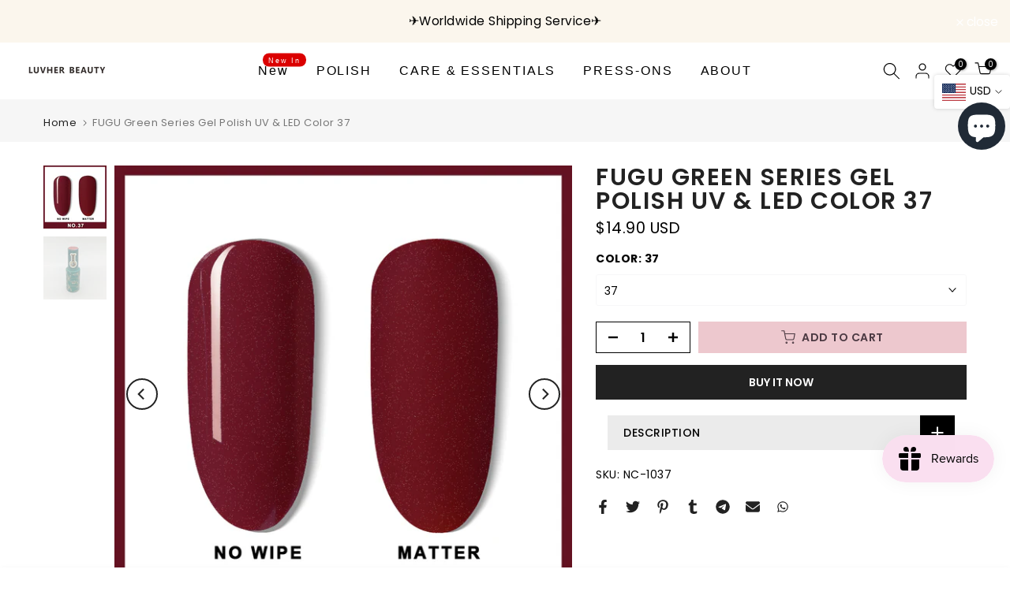

--- FILE ---
content_type: text/javascript; charset=utf-8
request_url: https://luvherbeauty.com/products/fugu-green-series-gel-polish-uv-led-color-37.js
body_size: 898
content:
{"id":8819161923898,"title":"FUGU Green Series Gel Polish UV \u0026 LED Color 37","handle":"fugu-green-series-gel-polish-uv-led-color-37","description":"\u003cp data-mce-fragment=\"1\"\u003eCategory: Gel Polish\u003c\/p\u003e\n\u003cp data-mce-fragment=\"1\"\u003eColor: 37\u003c\/p\u003e\n\u003cp data-mce-fragment=\"1\"\u003eNet content (ml\/g): 12ml\u003c\/p\u003e\n\u003cp data-mce-fragment=\"1\"\u003eWhether cosmetics: non-special cosmetics\u003c\/p\u003e\n\u003cp data-mce-fragment=\"1\"\u003eTest report: SGS\u003c\/p\u003e\n\u003cp data-mce-fragment=\"1\"\u003eShelf life: 2 years\u003c\/p\u003e\n\u003cp data-mce-fragment=\"1\"\u003eUses: beautify, modify, and care for nails\u003c\/p\u003e\n\u003cp data-mce-fragment=\"1\"\u003eIngredients: acrylic copolymers, acrylic esters, cellulose acetate butyrate, microcrystalline wax, etc.\u003c\/p\u003e\n\u003cp data-mce-fragment=\"1\"\u003eInstructions:\u003c\/p\u003e\n\u003cp data-mce-fragment=\"1\"\u003eEach layer of this product should be illuminated under LED light for 30-60 seconds or UV light for 2 minutes\u003c\/p\u003e\n\u003cp data-mce-fragment=\"1\"\u003e\u003cstrong data-mce-fragment=\"1\"\u003e\u003cb data-mce-fragment=\"1\"\u003ePrecautions:\u003c\/b\u003e\u003c\/strong\u003e\u003c\/p\u003e\n\u003cul data-mce-fragment=\"1\"\u003e\n\u003cli data-mce-fragment=\"1\"\u003eAvoid being exposed to the glue in the bottle by LED lights, UV lights and sunlight, cover it after use, keep it properly, keep it away from high temperatures, and use the product in a ventilated place.\u003c\/li\u003e\n\u003cli data-mce-fragment=\"1\"\u003eIf you experience allergies or irritation, please stop using it and seek medical attention immediately\u003c\/li\u003e\n\u003cli data-mce-fragment=\"1\"\u003ePlease keep it out of reach of children\u003c\/li\u003e\n\u003cli data-mce-fragment=\"1\"\u003eStore in a cool and dark place, sealed and kept away from direct sunlight.\u003c\/li\u003e\n\u003c\/ul\u003e\n\u003cp data-mce-fragment=\"1\"\u003e \u003c\/p\u003e\n\u003cp data-mce-fragment=\"1\"\u003e\u003cstrong data-mce-fragment=\"1\"\u003e\u003cb data-mce-fragment=\"1\"\u003ePackage Included:\u003c\/b\u003e\u003c\/strong\u003e\u003c\/p\u003e\n\u003cp data-mce-fragment=\"1\"\u003e1 x Gel Polish\u003c\/p\u003e","published_at":"2023-11-09T17:06:35+08:00","created_at":"2023-11-09T17:05:10+08:00","vendor":"Luvher Beauty","type":"Nail Care \u0026 Tools","tags":["Gel Polish"],"price":1490,"price_min":1490,"price_max":1490,"available":true,"price_varies":false,"compare_at_price":null,"compare_at_price_min":0,"compare_at_price_max":0,"compare_at_price_varies":false,"variants":[{"id":47167498420538,"title":"37","option1":"37","option2":null,"option3":null,"sku":"NC-1037","requires_shipping":true,"taxable":true,"featured_image":{"id":43449749963066,"product_id":8819161923898,"position":1,"created_at":"2023-11-09T17:06:00+08:00","updated_at":"2023-11-09T17:06:06+08:00","alt":null,"width":800,"height":800,"src":"https:\/\/cdn.shopify.com\/s\/files\/1\/0700\/1617\/2346\/files\/37_4f8a0678-2bba-4bd0-8972-905ccbe0e0c6.jpg?v=1699520766","variant_ids":[47167498420538]},"available":true,"name":"FUGU Green Series Gel Polish UV \u0026 LED Color 37 - 37","public_title":"37","options":["37"],"price":1490,"weight":0,"compare_at_price":null,"inventory_management":"shopify","barcode":null,"featured_media":{"alt":null,"id":35868379119930,"position":1,"preview_image":{"aspect_ratio":1.0,"height":800,"width":800,"src":"https:\/\/cdn.shopify.com\/s\/files\/1\/0700\/1617\/2346\/files\/37_4f8a0678-2bba-4bd0-8972-905ccbe0e0c6.jpg?v=1699520766"}},"requires_selling_plan":false,"selling_plan_allocations":[]}],"images":["\/\/cdn.shopify.com\/s\/files\/1\/0700\/1617\/2346\/files\/37_4f8a0678-2bba-4bd0-8972-905ccbe0e0c6.jpg?v=1699520766","\/\/cdn.shopify.com\/s\/files\/1\/0700\/1617\/2346\/files\/37.jpg?v=1699520766"],"featured_image":"\/\/cdn.shopify.com\/s\/files\/1\/0700\/1617\/2346\/files\/37_4f8a0678-2bba-4bd0-8972-905ccbe0e0c6.jpg?v=1699520766","options":[{"name":"Color","position":1,"values":["37"]}],"url":"\/products\/fugu-green-series-gel-polish-uv-led-color-37","media":[{"alt":null,"id":35868379119930,"position":1,"preview_image":{"aspect_ratio":1.0,"height":800,"width":800,"src":"https:\/\/cdn.shopify.com\/s\/files\/1\/0700\/1617\/2346\/files\/37_4f8a0678-2bba-4bd0-8972-905ccbe0e0c6.jpg?v=1699520766"},"aspect_ratio":1.0,"height":800,"media_type":"image","src":"https:\/\/cdn.shopify.com\/s\/files\/1\/0700\/1617\/2346\/files\/37_4f8a0678-2bba-4bd0-8972-905ccbe0e0c6.jpg?v=1699520766","width":800},{"alt":null,"id":35868374892858,"position":2,"preview_image":{"aspect_ratio":1.0,"height":902,"width":902,"src":"https:\/\/cdn.shopify.com\/s\/files\/1\/0700\/1617\/2346\/files\/37.jpg?v=1699520766"},"aspect_ratio":1.0,"height":902,"media_type":"image","src":"https:\/\/cdn.shopify.com\/s\/files\/1\/0700\/1617\/2346\/files\/37.jpg?v=1699520766","width":902}],"requires_selling_plan":false,"selling_plan_groups":[]}